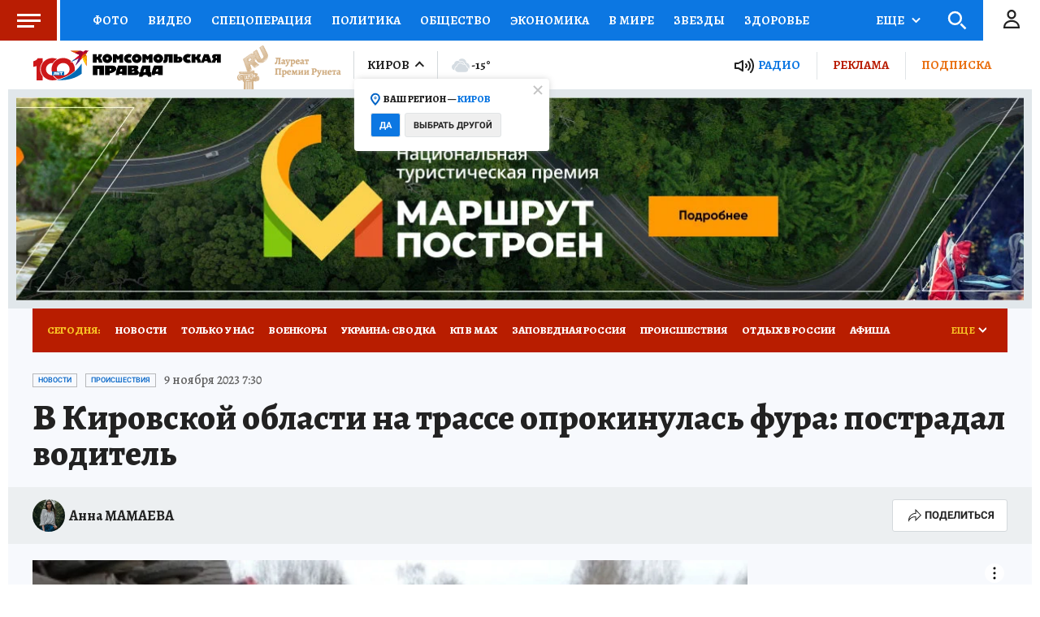

--- FILE ---
content_type: text/html
request_url: https://tns-counter.ru/nc01a**R%3Eundefined*kp_ru/ru/UTF-8/tmsec=kp_ru/373697278***
body_size: -72
content:
5B7D7519696BFE64X1768685156:5B7D7519696BFE64X1768685156

--- FILE ---
content_type: text/html; charset=UTF-8
request_url: https://tech.punchmedia.ru/sync/?pn=_pm_&pu=b5ufsrmdk1ohv4ducf4gt3k7ds3agrqsc50&pt=30
body_size: 427
content:
{"pmg":{"pu":"lnlZXALoFylF"},"_pm_":{"pu":"b5ufsrmdk1ohv4ducf4gt3k7ds3agrqsc50"}}